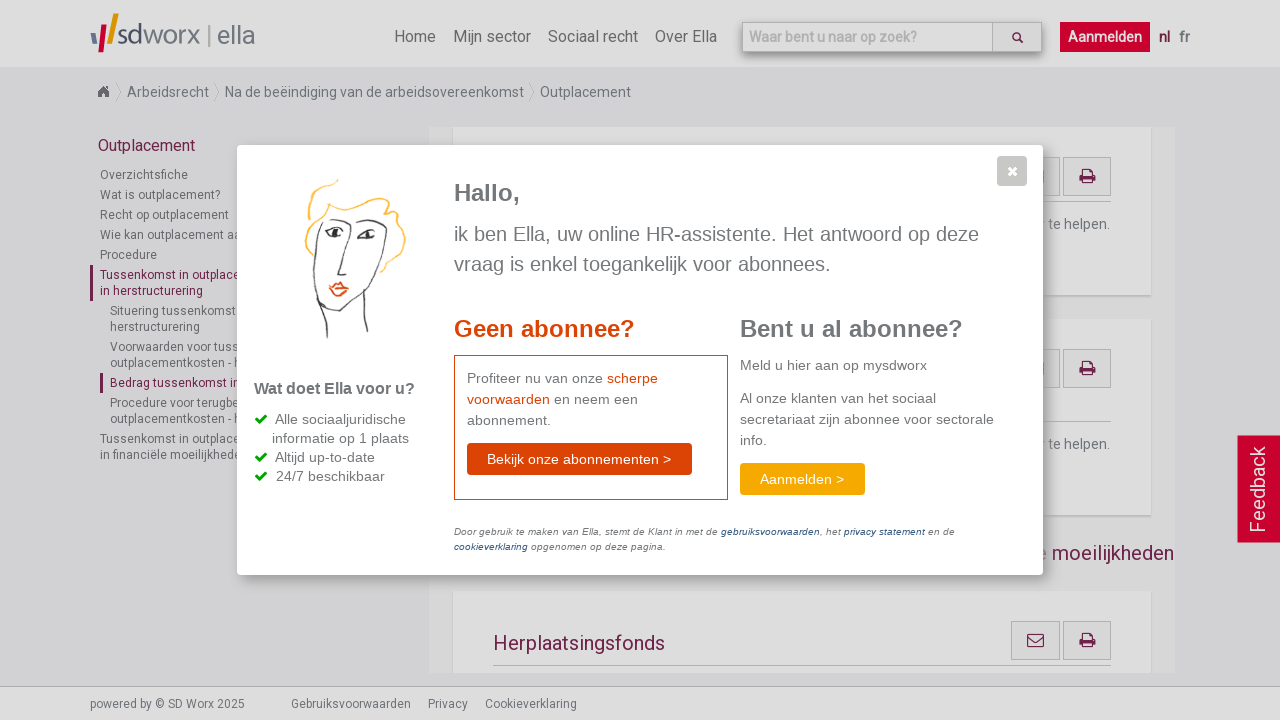

--- FILE ---
content_type: text/html; charset=utf-8
request_url: https://www.sd.be/ellawebsite/nl/article/topic/090150e080159dda
body_size: 13591
content:
<!DOCTYPE html>
<!--[if lt IE 7]>      <html class="lt-ie9 lt-ie8 lt-ie7"> <![endif]-->
<!--[if IE 7]>         <html class="lt-ie9 lt-ie8"> <![endif]-->
<!--[if IE 8]>         <html class="lt-ie9"> <![endif]-->
<!--[if gt IE 8]><!-->
<html>
<!--<![endif]-->


<head>
    <meta http-equiv="Content-Type" content="text/html; charset=utf-8">
    <meta http-equiv="X-UA-Compatible" content="IE=10" />
    <meta name="baseUrl" content="/ellawebsite/" />
    <meta name="language" content="NL" />
    <meta name="viewport" content="width=device-width, initial-scale=1.0, maximum-scale=1.0, user-scalable=no" />
    
    <!-- generics -->
    <link rel="icon" href="/ellawebsite/Content/Images/New favicon-32x32.png" sizes="32x32">
    <link rel="icon" href="/ellawebsite/Content/Images/New apple-icon-57x57.png" sizes="57x57">
    <link rel="icon" href="/ellawebsite/Content/Images/New apple-icon-76x76.png" sizes="76x76">
    <link rel="icon" href="/ellawebsite/Content/Images/New favicon-96x96.png" sizes="96x96">
    <!-- Android -->
    <link rel="shortcut icon" href="/ellawebsite/Content/Images/New android-icon-196x196.png" sizes="196x196">
    <!-- iOS -->
    <link rel="apple-touch-icon" href="/ellawebsite/Content/Images/New apple-icon-120x120.png" sizes="120x120">
    <link rel="apple-touch-icon" href="/ellawebsite/Content/Images/New apple-icon-152x152.png" sizes="152x152">
    <link rel="apple-touch-icon" href="/ellawebsite/Content/Images/New apple-icon-180x180.png" sizes="180x180">
    <!-- windows -->
    <meta name="msapplication-TileColor" content="#FFFFFF">
    <meta name="msapplication-TileImage" content="/ellawebsite/Content/Images/New ms-icon-144x144.png">

    <link href="https://fonts.googleapis.com/css?family=Roboto" rel="stylesheet">
    <link href="/ellawebsite/bundles/style?v=NUhMjrtv0rrn2vTlptwI6nsWACL-PSZfLDEno2KpvPc1" rel="stylesheet"/>

    <script src="/ellawebsite/bundles/modernizr?v=wBEWDufH_8Md-Pbioxomt90vm6tJN2Pyy9u9zHtWsPo1"></script>

    <title>Ella - Arbeidsrecht - Bedrag tussenkomst in outplacementkosten</title>
    <script>
        location.domain = "sdnew.be";
        (function (i, s, o, g, r, a, m) {
            i['GoogleAnalyticsObject'] = r; i[r] = i[r] || function () {
                (i[r].q = i[r].q || []).push(arguments)
            }, i[r].l = 1 * new Date(); a = s.createElement(o),
                m = s.getElementsByTagName(o)[0]; a.async = 1; a.src = g; m.parentNode.insertBefore(a, m)
        })(window, document, 'script', 'https://www.google-analytics.com/analytics.js', 'ga');

        ga('create', 'UA-364732-62', 'auto');
        ga('send', 'pageview');

    </script>
    <!-- Hotjar Tracking Code for http://ella.sd.be -->
    
</head>

<body class="fulllayout article-page index internet" data-feedback-url="/ellawebsite/feedback" data-store-event-url="/ellawebsite/storeevent" >
    <header>
        <div id="feedback-button">
            Feedback
        </div>
        <!-- NAVIGATION -->
        <section class="ella-header clearfix">
            <span class="ella-header--title">
                <img src="/ellawebsite/Content/Images/SDWorx_logo_normal.svg" />
                <a href="/ellawebsite/">ella</a>
            </span>
            <nav class="ella-header--navigation">
                <i class="fa fa-bars" aria-hidden="true"></i>
                <ul class="menu">
                    <li ><a href="/ellawebsite/">Home</a></li>
                        <li ><a href="/ellawebsite/nl/sector">Mijn sector</a></li>
                    <li class="submenu "><span>Sociaal recht</span>
                        <ul style="width:270%">
                            <li><a href="/ellawebsite/nl/division/sd1114">Arbeidsrecht</a></li>
                            <li><a href="/ellawebsite/nl/division/sd1115">Sociale zekerheid</a></li>
                            <li><a href="/ellawebsite/nl/division/dv00349">Sociaal strafrecht</a></li>
                            <li><a href="/ellawebsite/nl/division/sd1226">Loonfiscaliteit</a></li>
                            <li><a href="/ellawebsite/nl/division/dv00662">Internationale arbeidsrelatie</a></li>
                            
                        </ul>
                    </li>
                    <li ><a href="/ellawebsite/nl/about">Over Ella</a></li>
                </ul>
                    <div class="autosuggest-wrapper">
                        <form>
                            <div class="search-autocomplete" data-suggest-url="/ellawebsite/nl/home/suggest" data-search-url="/ellawebsite/nl/search">
                                <input type="text" class="form-control search-autocomplete--input" id="search" name="" placeholder="Waar bent u naar op zoek?">
                                <button class="btn" type="submit">
                                    <i class="glyphicon glyphicon-search"></i>
                                </button>
                            </div>
                        </form>
                    </div>
                                    <a href="/ellawebsite/nl/home/login?returnurl=%252fellawebsite%252fnl%252farticle%252ftopic%252f090150e080159dda" class="button login">Aanmelden</a>
                <ul class="language">
                    <li>
                        <a class="active" href="/ellawebsite/nl/article/topic/090150e080159dda">nl</a>
                        <a class="" href="/ellawebsite/fr/article/topic/090150e080159dda">fr</a>
                    </li>
                </ul>
            </nav>
        </section>
    </header>
    
    <section class="article-context breadCrumb module">
        <ul>
                <li>
                    <a href="/ellawebsite/">Home</a>
                </li>
                <li>
                    <a href="/ellawebsite/nl/division/sd1114">Arbeidsrecht</a>
                </li>
                <li>
                    <a href="/ellawebsite/nl/division/sd1458">Na de be&#235;indiging van de arbeidsovereenkomst</a>
                </li>
                <li>
                    <a href="/ellawebsite/nl/division/sd1966">Outplacement</a>
                </li>

        </ul>
    </section>

    <section id="wrapper" class="fulllayout clearfix" tabindex="0">
        
        <section id="content">
            

<aside class="print-overview">
    <h1>Geselecteerde artikels</h1>
    <ul></ul>
    <a class="button" onclick="printArticles()">
        <span>Afdrukken</span>
        
    </a>
    
</aside>

<aside class="content-tree">

<h1>Outplacement</h1>
<ul class="ella-content-tree">


<li id="tree-090150e0806ce57d" class="ella-content-tree-item topic">
<a href="/ellawebsite/nl/article/topic/090150e0806ce57d">Overzichtsfiche</a>    </li>

<li id="tree-090150e08021d2d5" class="ella-content-tree-item topic">
<a href="/ellawebsite/nl/article/topic/090150e08021d2d5">Wat is outplacement?</a>    </li>

<li id="tree-090150e080159dca" class="ella-content-tree-item topic">
<a href="/ellawebsite/nl/article/topic/090150e080159dca">Recht op outplacement</a>    </li>

<li id="tree-090150e08021d2d6" class="ella-content-tree-item topic">
<a href="/ellawebsite/nl/article/topic/090150e08021d2d6">Wie kan outplacement aanbieden?</a>    </li>

<li id="tree-SD380" class="ella-content-tree-item division">
<a href="/ellawebsite/nl/article/division/sd380">Procedure</a>            <ul>


<li id="tree-090150e080159dd3" class="ella-content-tree-item topic">
<a href="/ellawebsite/nl/article/topic/090150e080159dd3">Aanbod outplacement</a>    </li>

<li id="tree-090150e080195482" class="ella-content-tree-item topic">
<a href="/ellawebsite/nl/article/topic/090150e080195482">Aanvang outplacement</a>    </li>

<li id="tree-090150e080159dd2" class="ella-content-tree-item topic">
<a href="/ellawebsite/nl/article/topic/090150e080159dd2">Duur outplacement</a>    </li>

<li id="tree-090150e080159dd4" class="ella-content-tree-item topic">
<a href="/ellawebsite/nl/article/topic/090150e080159dd4">Kostprijs outplacement</a>    </li>

<li id="tree-090150e080159dd5" class="ella-content-tree-item topic">
<a href="/ellawebsite/nl/article/topic/090150e080159dd5">Afwezigheid tijdens de opzeggingstermijnen</a>    </li>

<li id="tree-090150e080159dd6" class="ella-content-tree-item topic">
<a href="/ellawebsite/nl/article/topic/090150e080159dd6">Sanctie bij niet-naleving</a>    </li>

<li id="tree-090150e080195937" class="ella-content-tree-item topic">
<a href="/ellawebsite/nl/article/topic/090150e080195937">Andere procedureregels</a>    </li>        </ul>
</li>

<li id="tree-SD1968" class="ella-content-tree-item division">
<a href="/ellawebsite/nl/article/division/sd1968">Tussenkomst in outplacementkost voor een werkgever in herstructurering</a>            <ul>


<li id="tree-090150e080159dd8" class="ella-content-tree-item topic">
<a href="/ellawebsite/nl/article/topic/090150e080159dd8">Situering tussenkomst outplacementkost -  herstructurering</a>    </li>

<li id="tree-090150e080159dd9" class="ella-content-tree-item topic">
<a href="/ellawebsite/nl/article/topic/090150e080159dd9">Voorwaarden voor tussenkomst in outplacementkosten - herstructurering</a>    </li>

<li id="tree-090150e080159dda" class="ella-content-tree-item topic">
<a href="/ellawebsite/nl/article/topic/090150e080159dda">Bedrag tussenkomst in outplacementkosten</a>    </li>

<li id="tree-090150e080159ddb" class="ella-content-tree-item topic">
<a href="/ellawebsite/nl/article/topic/090150e080159ddb">Procedure voor terugbetaling tussenkomst outplacementkosten - herstructurering</a>    </li>        </ul>
</li>

<li id="tree-DV00455" class="ella-content-tree-item division">
<a href="/ellawebsite/nl/article/division/dv00455">Tussenkomst in outplacementkost voor een werkgever in financi&#235;le moeilijkheden</a>            <ul>


<li id="tree-090150e08036290b" class="ella-content-tree-item topic">
<a href="/ellawebsite/nl/article/topic/090150e08036290b">Herplaatsingsfonds</a>    </li>

<li id="tree-090150e08036299b" class="ella-content-tree-item topic">
<a href="/ellawebsite/nl/article/topic/090150e08036299b">Voorwaarden voor tussenkomst in outplacementkosten-financi&#235;le moeilijkheden</a>    </li>

<li id="tree-090150e0803629d8" class="ella-content-tree-item topic">
<a href="/ellawebsite/nl/article/topic/090150e0803629d8">Bedrag tussenkomst in outplacementkosten</a>    </li>

<li id="tree-090150e0803629d9" class="ella-content-tree-item topic">
<a href="/ellawebsite/nl/article/topic/090150e0803629d9">Procedure voor de aanvraag tot tegemoetkoming in de kosten die aan de activiteiten van herplaatsing verbonden zijn</a>    </li>        </ul>
</li></ul>

</aside>

<div class="article-container" tabindex="-1">

<article class="topic" id="090150e080159dda" data-item-pc="" data-item-context=";SD1114;SD1458;SD1966;SD1968;090150e080159dda" data-item-type="topic" data-previous-item-url="/ellawebsite/nl/article/get/topic/090150e080159dd9"  data-next-item-url="/ellawebsite/nl/article/get/topic/090150e080159ddb">
    <div class="actions">

            <a class="button" alt="email" href="mailto:?subject=Bedrag tussenkomst in outplacementkosten&body=https://www.sd.be/ellawebsite/nl/article/topic/090150e080159dda">
                <i class="fa fa-envelope-o" aria-hidden="true"></i>
            </a>
            <a class="button" alt="Afdrukken" onclick='printArticle("090150e080159dda")'>
                <i class="fa fa-print" aria-hidden="true"></i>
            </a>

</div>

        <div id="sectorFicheTitel">Bedrag tussenkomst in outplacementkosten</div>
        <div id="sectorFicheInhoud"><p>Dit document is niet beschikbaar in je huidige abonnement. <a href="mailto:ella@sdworx.com">Contacteer ons</a> om je verder te helpen.</p></div>
</article>
</div>


<div id="trial-subscription-dialog" class="paywall-dialog">
<form action="/ellawebsite/nl/article/topic/090150e080159dda" method="post"><input id="DialogId" name="DialogId" type="hidden" value="trial-subscription-dialog" /><input id="Title" name="Title" type="hidden" value="Hallo" /><input id="Intro" name="Intro" type="hidden" value="&lt;p>
                    ik ben Ella, uw online HR-assistente.
                    Het antwoord op deze vraag is enkel toegankelijk voor abonnees.
                &lt;/p>" /><input id="SubscriptionSection_Title" name="SubscriptionSection.Title" type="hidden" value="Geen abonnee?" /><input data-val="true" data-val-required="The HasTrialSubscriptionSection field is required." id="SubscriptionSection_HasTrialSubscriptionSection" name="SubscriptionSection.HasTrialSubscriptionSection" type="hidden" value="True" /><input data-val="true" data-val-required="The HasLoginSection field is required." id="HasLoginSection" name="HasLoginSection" type="hidden" value="True" />    <section class="left">
        <img class="ella" src="/ellawebsite/Content/Images/ella.png"/>
        <section class="proposition clearfix">
            <h3>
                Wat doet Ella voor u?
            </h3>
            <ul class="check-list">
            <li>
                Alle sociaaljuridische informatie op 1 plaats
            </li>
            <li>
                Altijd up-to-date
            </li>
            <li>
                24/7 beschikbaar
            </li>
        </ul>
        </section>
    </section>
    <section class="content clearfix">
        <h3>Hallo,</h3>
        <section class="intro">
            <p>
                    ik ben Ella, uw online HR-assistente.
                    Het antwoord op deze vraag is enkel toegankelijk voor abonnees.
                </p>
        </section>
        <section class="no-subscriber">
            <h3>Geen abonnee?</h3>
            <div class="no-subscriber-content">
                <p>
                    Profiteer nu van onze <span class="conditions">scherpe voorwaarden</span> en neem een abonnement.
                </p>
                <a href="/ellawebsite/nl/about#pricing" class="ui-button ui-widget ui-state-default ui-corner-all ui-button-text-only" role="button" type="button">
                    <span class="ui-button-text primary">Bekijk onze abonnementen ></span>
                </a>
                <p></p>
            </div>
        </section>
            <section class="subscriber">
                <h3>Bent u al abonnee?</h3>
                <p>Meld u hier aan op mysdworx</p>
                <p>Al onze klanten van het sociaal secretariaat zijn abonnee voor sectorale info.</p>
            
                <a href="/ellawebsite/nl/home/login?returnurl=%252fellawebsite%252fnl%252farticle%252ftopic%252f090150e080159dda" class="ui-button ui-widget ui-state-default ui-corner-all ui-button-text-only secondary">
                    <span class="ui-button-text">Aanmelden ></span>
                </a>
            </section>
        <section class="disclaimer">
            <p>Door gebruik te maken van Ella, stemt de Klant in met de <a href="https://www.sdworx.be/nl-be/corporate/footer/gebruiksvoorwaarden-ella" target="_blank">gebruiksvoorwaarden</a>, het <a href="https://www.sdworx.be/nl-be/privacy" target="_blank">privacy statement</a> en de <a href="https://www.sdworx.be/nl-be/cookieverklaring" target="_blank">cookieverklaring</a> opgenomen op deze pagina.</p>
        </section>
    </section>
</form></div>


<div id="action-failed-dialog" data-dialog-error="action-failed">
    <img class="ella" src="/ellawebsite/Content/Images/ella.png" />
    <div class="content">
        <h3>Oeps,</h3>
        <div class="left">
            <p>Onze excuses, er is iets fout gelopen.</p>
            <p>Probeert u het later eens opnieuw.</p>
        </div>
    </div>
</div>


        </section>
        
        <div id="article-vote-feedback" class="vote-feedback" data-feedback="topic:090150e080159dda">
            <div class="vote-feedback-content">
                
                <div class="vote-feedback--no-vote">
                    <p>Was deze informatie nuttig voor u?</p>
                    <span>
                        <a class="button" onclick="StorePositive()">Ja</a>
                        <a class="button" onclick="StoreNegative()">Nee</a>
                    </span>
                </div>
            </div>
        </div>

        
    </section>
    <footer>
        <section class="bottom-footer">
            <div class="wrapper-footer clearfix" id="footer">
                <p>powered by © SD Worx 2025</p>
                <nav>
                    <ul>
                        <li>
                            <a href="/ellawebsite/nl/termsofuse?returnurl=%252fellawebsite%252fnl%252farticle%252ftopic%252f090150e080159dda" target="_blank">Gebruiksvoorwaarden</a>
                        </li>
                    </ul>
                    <ul>
                        <li>
                            <a href="https://www.sdworx.be/nl-be/privacy" target="_blank">Privacy</a>
                        </li>
                    </ul>
                    <ul>
                        <li>
                            <a href="https://www.sdworx.be/nl-be/cookieverklaring" target="_blank">Cookieverklaring</a>
                        </li>
                    </ul>
                </nav>
                <ul class="legend">
                    <li class="legend--item recent">Recent gewijzigd</li>
                    <li class="legend--item interpretatie">Interpretatie (intern)</li>
                    <li class="legend--item loontechnisch">Loontechnisch (intern)</li>
                </ul>
            </div>
        </section>

        <!-- END BOTTOM FOOTER-->

    </footer>
    <div class="overlay">
        <div class="background">
        </div>
    </div>
<div class="feedback-dialog" id="feedback-dialog" data-dialog-button-cancel-text="Annuleren" data-dialog-button-ok-text="Versturen" title="Jouw feedback is belangrijk!">
    <div>
        <form>
            <div class="kind">
                <h3>Welke van de volgende beschrijft jouw feedback het best?</h3>
                <input id="r1" type="radio" name="type" value="PositiveExperience" checked><label for="r1">Positieve ervaring</label><br>
                <input id="r2" type="radio" name="type" value="FeatureSuggestion"><label for="r2">Suggestie voor bijkomende mogelijkheden</label><br>
                <input id="r3" type="radio" name="type" value="DocumentsLoadIncorrectly"><label for="r3">Opladen van pagina verloopt niet correct</label><br>
                <input id="r4" type="radio" name="type" value="ICantFindSomething"><label for="r4">Ik kan iets niet vinden</label><br>
                <input id="r5" type="radio" name="type" value="WebsiteWontLoad"><label for="r5">De website laadt niet</label><br>
                <input id="r6" type="radio" name="type" value="other"><label for="r6">Andere</label>
            </div>
            <h3>Jouw feedback</h3>
            <textarea name="feedback" id="feedback"></textarea>
        </form>
    </div>
</div>
<div id="alert-old-browser-dialog"
     title="Opgelet"
     data-dialog-ok-text="Ok">
     De versie van de browser die U gebruikt is niet optimaal voor deze website. De meeste functies zullen niet goed werken. De versie die u gebruikt wordt ook niet meer ondersteund door Microsoft en hierdoor loopt u security risico’s. Om de veiligheid en privacy van uw data te kunnen blijven garanderen, raden wij aan om zo snel mogelijk naar Internet Explorer 11 te upgraden of de laatste versie van een andere browser te gebruiken.
</div>
<div class="clearfix"></div>
    <script src="/ellawebsite/bundles/jquery?v=tJNuEpatv5DeUJMMGBGPCYw_x333uSkgpksgQgfFerU1"></script>

    <script src="/ellawebsite/bundles/ella?v=Fi9D1CgbfI-hMiEKpLMP7gpxq8ymkIacita6qUFgVKA1"></script>

    
    <script type="text/javascript">
        function registerTrialSubscription() {
            postForm('no-subscriber-widget');
        }

        function postForm(widgetId) {
            var $dialog = $('#' + widgetId);
            var url = $dialog.data('action-url');
            ga('send', 'event', $dialog[0].id, 'click', location.href);
            $.ajax({
                type: "POST",
                url: url,
                contentType: 'application/json; charset=utf-8',
                data: serializeForm($dialog),
                dataType: "html",
                success: function(data) {
                    if ($(data)[0].id === $dialog[0].id) {
                        $dialog.html($(data).html());
                    } else {
                        $dialog.after($(data));
                        $(data).elladialog(true);
                    }
                },
                error: function() {
                    $('#action-failed-dialog').elladialog(true);
                },
                complete: function() {
                }
            });

        }

        function showTrialSubscriptionDialog() {
            var $dialog = $('#trial-subscription-dialog');
            if ($dialog.length === 0) {
                return;
            }
            $dialog.elladialog(false);
        }

        function showTrialSubscriptionSucceededDialog() {
            var $dialog = $('#trial-subscription-succeeded-dialog');
            if ($dialog.length === 0) {
                return;
            }
            $dialog.elladialog(false);
        }

        function showTrialSubscriptionReminderDialog() {
            var $dialog = $('#trial-subscription-reminder-dialog');
            if ($dialog.length === 0) {
                return;
            }
            $dialog.elladialog(true);
        }

        function showPremiumProtectedContentDialog() {
            var $dialog = $('#premium-protected-content-dialog');
            if ($dialog.length === 0) {
                return;
            }
            $dialog.elladialog(true);
        }

        function showTrialSubscriptionExpiredDialog() {
            var $dialog = $('#trial-subscription-expired-dialog');
            if ($dialog.length === 0) {
                return;
            }
            $dialog.elladialog(true);
        }

        function subscribeUser() {

            var $dialog = $('#trial-subscription-dialog');

            $.ajax({
                type: "POST",
                url: "subscribeuser",
                contentType: 'application/json; charset=utf-8',
                data: serializeForm($dialog),
                dataType: "html",
                success: function(data) {
                    if ($(data)[0].id === $dialog[0].id) {
                        $dialog.html($(data).html());
                    } else {
                        $dialog.dialog("close");
                        $dialog.after($(data));
                        $(data).elladialog(true);
                    }
                },
                error: function() {
                    $('#action-failed-dialog').elladialog(true);
                },
                complete: function() {
                }
            });
        }

        function trialSubscriptionSucceededDialogOk() {
            location.href = location.href;
        }

        function appendNextArticle(container, onComplete) {
            var article = container.find("article:last");
            var url = article.data("next-item-url");
            var type;
            var id;
            if (url.trim() !== "") {
                $.showOverlay();
                $.ajax({
                    url: url,
                    dataType: "html",
                    success: function (data) {
                        var $data = $(data);
                        var newArticle = findArticle($data);
                        id = newArticle.attr('id');
                        type = newArticle.data('item-type');
                        container.append(data);
                        initializeTooltips(id);
                    },
                    complete: function() {
                        $.hideOverlay();
                        StoreEvent("down", "scroll", type + ":" + id);
                        onComplete();
                    }
                });
            } else {
                onComplete();
            }
        }

        function findArticle($data) {
            for (var i = 0; i < $data.length; i++) {
                if ($data[i].tagName === "ARTICLE") {
                    return $($data[i]);
                }
                var article = $($data[i]).find("article");
                if (article.length !== 0) {
                    return article;
                }
            }
            return undefined;
        }

        function prependPreviousArticle(container, onSuccess) {
            var article = container.find("article:first");
            var url = article.data("previous-item-url");
            var id, type;

            if (url.trim() !== "") {
                $.showOverlay();
                $.ajax({
                    url: url,
                    dataType: "html",
                    success: function (data) {
                        var $data = $(data);
                        var newArticle = findArticle($data);
                         
                        id = newArticle.attr('id');
                        type = newArticle.data('item-type');

                        container.prepend($data);
                        initializeTooltips(id);
                        article[0].scrollIntoView();
                    },
                    complete: function() {
                        $.hideOverlay();
                        StoreEvent("up", "scroll", type + ":" + id);
                        onSuccess();
                    }
                });
            } else {
                onSuccess();
            }
        }

        function initializePcSwitches(id) {
            var fiche = $("#" + id);
            fiche.find(".applicable a").click(
                function(event) {
                    event.preventDefault();
                    location.href = "/ellawebsite/nl/article" +
                        "/fiche/" +
                        id +
                        "?pc=" +
                        $(this).text();
                }
            );
        }

        function initializeTooltips(articleId) {
            console.log(articleId);
            $("#" + articleId).find(".toelichting").tooltip({
                items: ".toelichting",
                content: function() {
                    var id = $(this).data("toelichting");
                    var html = $("#" + articleId + " #" + id).html();
                    if (html === "") {
                        html = "Niet gevonden";
                    }
                    return html;
                },
                position: { my: "left+15 center", at: "right center" }
            });
        }

        function fillContainer() {
            var container = $(".article-container");
            var article = container.find("article:last");
            var nextId = article.data("next-item-url");
            if (nextId.trim() === "") {
                article.css({ marginBottom: container.height() + "px" });
                scrollListener();
                return;
            }

            if (container.get(0).scrollHeight <= container.height()) {
                appendNextArticle(container, fillContainer);
            } else {
                scrollListener();
            }
        }

        function nop() {}

        function scrollListener() {
            var container = $('.article-container');
            var articles = container.find('article');
            var top = container.position().top + 100;

            articles.each(function() {
                var articleTop = $(this).position().top;
                if (top <= articleTop + $(this).height() && articleTop <= top) {
                    setActiveItemInContentTree(this.id);
                }
            });
            var lastArticle = container.find("article:last");
            var lastItemUrl = lastArticle.data("next-item-url");

            if (lastItemUrl !== "" && container.height() + container.scrollTop() >= container.get(0).scrollHeight - 50
            ) {
                appendNextArticle(container, scrollListener);
                return;
            }

            var firstArticle = container.find("article:first");
            var previousItemUrl = firstArticle.data("previous-item-url").trim();

            if (previousItemUrl !== "" && container.scrollTop() <= 50) {
                prependPreviousArticle(container, scrollListener);
                return;
            }

            setTimeout(scrollListener, 200);
        };

        function toggleRelatedContent(id) {
            var article = $("article#" + id);
            var type = article.data("item-type");
            var action = article.is(':visible') ? "close" : "open";
            StoreEvent("open", "relatedcontent", type + ":" + action);
            article.find(".relatedContent").toggle();
        }

        function printArticle(id) {
            //$(".print").removeClass("print");
            //var element = $("#" + id);
            var $printOverview = $(".print-overview");
            var article = $("article#" + id);
            if (article.hasClass("print")) {
                article.removeClass("print");
                var listItem = $printOverview.find("li[data-article-id=" + id + "]");
                listItem.remove();
                var listItems = $printOverview.find("li");
                if (listItems.length === 0) {
                    $printOverview.hide();
                    $(".content-tree").show();
                }
            } else {
                article.addClass("print");
                var title = "unknown";
                var $title = article.find("#sectorFicheTitel").clone();
                if ($title.length !== 0) {
                    $title.find(".applicable").remove();
                    title = $title.html();
                } else {
                    $title = article.find("#questorTitel").clone();
                    if ($title.length !== 0) {
                        title = $title.html();
                    } else {
                        $title = article.find("#titel").clone();
                        if ($title.length !== 0) {
                            $title.find("#herkomst").remove();
                            title = $title.html();
                        }
                    }
                }
                //var removeButton = "<i class='fa fa-remove' onclick='removeSelection()'></i>";
                var li = "<li data-article-id='" +
                    id +
                    "'><i class='fa fa-remove' onclick='removeSelection(event)'></i><span class='title'>" +
                    title +
                    "</span></li>";
                $printOverview.find("ul").append(li);
                $printOverview.show();
                $(".content-tree").hide();
            }
        }

        function printArticles() {
            //var type = article.data("item-type");
            //StoreEvent("print", "click", type + ":" + id);
            window.print();
            //article[0].scrollIntoView();
        }

        function clearSelectedArticles() {
            $(".print").removeClass("print");
            var $printOverview = $(".print-overview");
            $printOverview.find("ul").html("");
            $printOverview.hide();
            $(".content-tree").show();
        }

        function removeSelection(event) {
            var $listItem = $(event.target).parents("li").first();
            var articleId = $listItem.data("article-id");
            $("#" + articleId).removeClass("print");
            $listItem.remove();
            var $listItems = $(".print-overview li");
            if ($listItems.length === 0) {
                $(".print-overview").hide();
                $(".content-tree").show();
            }
        }


        function trackCopy() {
            $(".article-container").on('copy',
                function(event) {
                    var selection = window.getSelection();
                    var text = selection.toString();
                    var article = $(event.originalEvent.srcElement).parents('article');
                    var id = article[0].id;
                    var type = article.data('item-type');
                    var data = {
                        id: id,
                        type: type,
                        text: text
                    };
                    StoreEvent('copy', '', JSON.stringify(data));
                });
        }

        function setActiveItemInContentTree(id) {
            var $currentContext = $("#content > .article-context");
            var currentId = $currentContext.data("id");
            if (currentId === id) {
                return;
            }

            var currentActive = $('aside.content-tree .active');
            currentActive.removeClass("active");
            var $treeItem = $("#tree-" + id);
            $treeItem.addClass("active");
            $treeItem.parents(".ella-content-tree-item").addClass("active");
        }

        function StorePositive() {
            var articleVoteFeedback = $('#article-vote-feedback');
            if (articleVoteFeedback.length === 0) {
                return;
            }

            localStorage.setItem("feedback." + articleVoteFeedback.data('feedback'), 'positive');
            StoreEvent('positive', 'feedback', articleVoteFeedback.data('feedback'));
            articleVoteFeedback.hide();
        }

        function StoreNegative() {
            var articleVoteFeedback = $('#article-vote-feedback');
            if (articleVoteFeedback.length === 0) {
                return;
            }

            localStorage.setItem("feedback." + articleVoteFeedback.data('feedback'), 'negative');
            StoreEvent('negative', 'feedback', articleVoteFeedback.data('feedback'));
            openFeedbackDialog(true);
        }

        function initVoteFeedback() {
            var articleVoteFeedback = $('#article-vote-feedback');
            if (articleVoteFeedback.length === 0) {
                return;
            }
            if (typeof (Storage) !== "undefined") {
                var item = localStorage.getItem("feedback." + articleVoteFeedback.data('feedback'));
                if (item != null) {
                    return;
                }
            }

            articleVoteFeedback.find('.vote-feedback-close').click(function() {
                StoreEvent('closed', 'feedback', articleVoteFeedback.data('feedback'));
                articleVoteFeedback.hide();
            });

            setTimeout(function() {
                    $('#article-vote-feedback').show();
                },
                10000);
        }

        function initializeCallToAction(id, type) {
            if (type !== "legalnews") {
                return;
            }
            if (isIntranetVersion()) {
                return;
            }
            $.ajax({
                //url: "/ellawebsite/nl/legalnews/cta/fd735f28-5bfd-44e7-be92-6cb6ac9e0c56-bad",
                url: "/ellawebsite/nl/legalnews/cta/090150e080159dda",
                type: "GET",
                dataType: "html",
                success: function (data) {
                    $("aside").append(data);
                },
                error: function (jqXHR, exception) {
                    //alert("error");
                }
            });
        }

        function isIntranetVersion() {
            return $("body").hasClass("intranet");
        }
        function showLegend() {
            var $article = $("article");
            var type = $article.data("item-type");
            var $legend = $(".bottom-footer .legend");
            if (type === "internalfiche") {
                $legend.addClass("applicable");
                $legend.find(".legend--item").addClass("applicable");
            }
            else if (type === "fiche") {
                $legend.addClass("applicable");
                $legend.find(".legend--item.recent").addClass("applicable");
            }
        }
        $(function() {
            trackCopy();
            var article = $("article");

            if (article.length !== 0) {
                var id = article[0].id;
                var type = article.data("item-type");
                setActiveItemInContentTree(id);
                showLegend();
                initializePcSwitches(id);
                initializeTooltips(id);
                initializeCallToAction(id, type);
            }

            fillContainer();
            initVoteFeedback();
            showTrialSubscriptionDialog();
            showTrialSubscriptionReminderDialog();
            showTrialSubscriptionExpiredDialog();
            showPremiumProtectedContentDialog();

        });

    </script>

    <!--[if lt IE 11]>
        <script type="text/javascript">
            function showAlertOldBrowserDialog() {
                var $dialog = $('#alert-old-browser-dialog');
                if ($dialog.length === 0) {
                    return;
                }
                $dialog.elladialog(true);
            }

            $(function() {
                showAlertOldBrowserDialog();
            });
        </script>
    <![endif]-->
</body>
</html>


--- FILE ---
content_type: text/html; charset=utf-8
request_url: https://www.sd.be/ellawebsite/nl/article/get/topic/090150e080159ddb
body_size: 1735
content:

<article class="topic" id="090150e080159ddb" data-item-pc="" data-item-context=";SD1114;SD1458;SD1966;SD1968;090150e080159ddb" data-item-type="topic" data-previous-item-url="/ellawebsite/nl/article/get/topic/090150e080159dda"  data-next-item-url="/ellawebsite/nl/article/get/topic/090150e08036290b">
    <div class="actions">

            <a class="button" alt="email" href="mailto:?subject=Procedure voor terugbetaling tussenkomst outplacementkosten - herstructurering&body=https://www.sd.be/ellawebsite/nl/article/topic/090150e080159ddb">
                <i class="fa fa-envelope-o" aria-hidden="true"></i>
            </a>
            <a class="button" alt="Afdrukken" onclick='printArticle("090150e080159ddb")'>
                <i class="fa fa-print" aria-hidden="true"></i>
            </a>

</div>

        <div id="sectorFicheTitel">Procedure voor terugbetaling tussenkomst outplacementkosten - herstructurering</div>
        <div id="sectorFicheInhoud"><p>Dit document is niet beschikbaar in je huidige abonnement. <a href="mailto:ella@sdworx.com">Contacteer ons</a> om je verder te helpen.</p></div>
</article>

--- FILE ---
content_type: text/html; charset=utf-8
request_url: https://www.sd.be/ellawebsite/nl/article/get/topic/090150e08036290b
body_size: 1792
content:
        <h1 class="context-title level0">Tussenkomst in outplacementkost voor een werkgever in financi&#235;le moeilijkheden</h1>

<article class="topic" id="090150e08036290b" data-item-pc="" data-item-context=";SD1114;SD1458;SD1966;DV00455;090150e08036290b" data-item-type="topic" data-previous-item-url="/ellawebsite/nl/article/get/topic/090150e080159ddb"  data-next-item-url="/ellawebsite/nl/article/get/topic/090150e08036299b">
    <div class="actions">

            <a class="button" alt="email" href="mailto:?subject=Herplaatsingsfonds&body=https://www.sd.be/ellawebsite/nl/article/topic/090150e08036290b">
                <i class="fa fa-envelope-o" aria-hidden="true"></i>
            </a>
            <a class="button" alt="Afdrukken" onclick='printArticle("090150e08036290b")'>
                <i class="fa fa-print" aria-hidden="true"></i>
            </a>

</div>

        <div id="sectorFicheTitel">Herplaatsingsfonds</div>
        <div id="sectorFicheInhoud"><p>Dit document is niet beschikbaar in je huidige abonnement. <a href="mailto:ella@sdworx.com">Contacteer ons</a> om je verder te helpen.</p></div>
</article>

--- FILE ---
content_type: text/html; charset=utf-8
request_url: https://www.sd.be/ellawebsite/nl/article/get/topic/090150e080159dd9
body_size: 1722
content:

<article class="topic" id="090150e080159dd9" data-item-pc="" data-item-context=";SD1114;SD1458;SD1966;SD1968;090150e080159dd9" data-item-type="topic" data-previous-item-url="/ellawebsite/nl/article/get/topic/090150e080159dd8"  data-next-item-url="/ellawebsite/nl/article/get/topic/090150e080159dda">
    <div class="actions">

            <a class="button" alt="email" href="mailto:?subject=Voorwaarden voor tussenkomst in outplacementkosten - herstructurering&body=https://www.sd.be/ellawebsite/nl/article/topic/090150e080159dd9">
                <i class="fa fa-envelope-o" aria-hidden="true"></i>
            </a>
            <a class="button" alt="Afdrukken" onclick='printArticle("090150e080159dd9")'>
                <i class="fa fa-print" aria-hidden="true"></i>
            </a>

</div>

        <div id="sectorFicheTitel">Voorwaarden voor tussenkomst in outplacementkosten - herstructurering</div>
        <div id="sectorFicheInhoud"><p>Dit document is niet beschikbaar in je huidige abonnement. <a href="mailto:ella@sdworx.com">Contacteer ons</a> om je verder te helpen.</p></div>
</article>

--- FILE ---
content_type: text/plain
request_url: https://www.google-analytics.com/j/collect?v=1&_v=j102&a=806018422&t=pageview&_s=1&dl=https%3A%2F%2Fwww.sd.be%2Fellawebsite%2Fnl%2Farticle%2Ftopic%2F090150e080159dda&ul=en-us%40posix&dt=Ella%20-%20Arbeidsrecht%20-%20Bedrag%20tussenkomst%20in%20outplacementkosten&sr=1280x720&vp=1280x720&_u=IEBAAEABAAAAACAAI~&jid=25880022&gjid=1678577066&cid=1504964268.1762974604&tid=UA-364732-62&_gid=1387477881.1762974604&_r=1&_slc=1&z=703703311
body_size: -448
content:
2,cG-YWGXKB78NL

--- FILE ---
content_type: text/javascript; charset=utf-8
request_url: https://www.sd.be/ellawebsite/bundles/ella?v=Fi9D1CgbfI-hMiEKpLMP7gpxq8ymkIacita6qUFgVKA1
body_size: 7308
content:
function OpenAttachment(n,t){var i=$("head meta[name='baseUrl']").attr("content"),r;if(!i){console.error("Base URL not found");return}r=i+"/"+t+"/attachment/rel/"+n;window.location.href=r}function generateGuid(){return"xxxxxxxx-xxxx-4xxx-yxxx-xxxxxxxxxxxx".replace(/[xy]/g,function(n){var t=Math.random()*16|0,i=n=="x"?t:t&3|8;return i.toString(16)})}function StoreEvent(n,t,i){$.ajax({url:$("body").data("store-event-url"),type:"POST",dataType:"json",data:{searchId:document.searchId,eventname:n,eventcategory:t,eventdata:i}})}function serializeForm(n){var t={};return n.find("input").each(function(n,i){var r=$(i);t[i.name]=r.attr("type")==="checkbox"?r.prop("checked"):r.val()}),JSON.stringify(t)}function openFeedbackDialog(n){var t=$("#feedback-dialog"),r=t.data("dialog-button-ok-text"),u=t.data("dialog-button-cancel-text"),i={};i[r]=function(){$.ajax({type:"POST",url:$("body").data("feedback-url"),data:$(this).find("form").serialize(),success:function(){},complete:function(){t.dialog("close")}})};i[u]=function(){t.dialog("close")};t.dialog({modal:!0,draggable:!1,resizable:!1,width:600,buttons:i,open:function(){n&&$(this).find("form input[value=other]").prop("checked",!0);StoreEvent("open","click","feedback");ga("send","event",t[0].id,"open",location.href)},close:function(){StoreEvent("close","click","feedback");ga("send","event",t[0].id,"close",location.href);n&&$("#article-vote-feedback").hide();$(this).find("form").trigger("reset")}})}function calcHeight(){var t=$(window).height(),i=$("body > header").outerHeight(),o=$("body > footer").outerHeight(),r=0,u=$("body > .breadCrumb"),f,n,e;u.css("display")!=="none"&&(r=u.outerHeight());console.log(t);console.log(i);f=0;n=t-i-f-o-r;$("section#wrapper").height(n);$("section#wrapper .article-container").height(n-25);$("section#wrapper .content-tree").height(n-25);$("section#wrapper .sector-selection").outerHeight(n);$("section#wrapper .subject-selection").outerHeight(n);e=$("body").outerHeight();t=$(window).height();console.log(e);console.log(t)}$(function(){$.widget("custom.catcomplete",$.ui.autocomplete,{_create:function(){this._super();this.widget().menu("option","items","> :not(.ui-autocomplete-category)")},_renderMenu:function(n,t){var i=this;$.each(t,function(t,r){n.append("<li class='ui-autocomplete-category "+r.Name+"'>"+r.DisplayName+"<\/li>");$.each(r.Items,function(t,r){i._renderItem(n,r)})})},_renderItem:function(n,t){if(t.Category==="searchterm"){var i="<i class='glyphicon glyphicon-search'><\/i>&nbsp;"+t.Suggestion;return $("<li><\/li>").data("ui-autocomplete-item",t).append(i).appendTo(n)}return t.Category==="fiche"||t.Category==="internalfiche"?$("<li><\/li>").data("ui-autocomplete-item",t).append($("<a><\/a>").attr("href",t.Url).append(t.Sector+" "+t.Title)).appendTo(n):t.Category==="topic"||t.Category==="legalnews"||t.Category==="modeldocument"?$("<li><\/li>").data("ui-autocomplete-item",t).append($("<a><\/a>").attr("href",t.Url).append(t.Title)).appendTo(n):$("<li><\/li>").data("ui-autocomplete-item",t).append(t.Title).appendTo(n)}});$.fn.extend({elladialog:function(n){var t=this,r=t.data("dialog-ok-text"),u=t.data("dialog-cancel-text"),f=t.data("dialog-ok-action"),e=t.data("dialog-cancel-action"),o=t.data("dialog-open-action"),s=t.data("dialog-close-action"),i={},h,c;r!==undefined&&(i[r]=function(){StoreEvent(t[0].id,"click","ok");ga("send","event",t[0].id,"ok",location.href);window[f]!==undefined&&window[f]();n&&t.dialog("close")});h=function(){StoreEvent(t[0].id,"open","");ga("send","event",t[0].id,"open",location.href);window[o]!==undefined&&window[o]()};c=function(){StoreEvent(t[0].id,"close","");ga("send","event",t[0].id,"close",location.href);window[s]!==undefined&&window[s]()};u!==undefined&&(i[u]=function(){StoreEvent(t[0].id,"click","cancel");ga("send","event",t[0].id,"cancel",location.href);window[e]!==undefined&&window[e]();t.dialog("close")});t.dialog({modal:!0,draggable:!1,resizable:!1,width:800,dialogClass:"ella-dialog",buttons:i,open:h,close:c})}})});$.baseUrl=function(){return $("head meta[name=baseUrl]")?$("head meta[name=baseUrl]").attr("content"):"/portalmwam/"};$.language=function(){return $("head meta[name=language]")?$("head meta[name=language]").attr("content"):"nl"};$.showOverlay=function(){var n=$("body");n.addClass("loading")};$.hideOverlay=function(){var n=$("body");n.removeClass("loading")};$(function(){var n;if(document.searchId=generateGuid(),$(".search-autocomplete--input").each(function(){var n=$(this),i=n.parent(".search-autocomplete").data("suggest-url"),t=n.parent(".search-autocomplete").data("search-url");n.find("~button").on("submit",function(){location.href=t+"?searchId="+document.searchId+"&q="+n.val()+"&page=1"});n.find("~button").click(function(i){i.preventDefault();StoreEvent("freetext","suggest",n.val());location.href=t+"?searchId="+document.searchId+"&q="+n.val()+"&page=1"});n.keyup(function(){n.data("typed-text",n.val())});n.catcomplete({source:function(n,t){$.ajax({url:i,dataType:"json",data:{searchId:document.searchId,text:n.term},success:function(n){t(n.Categories)}})},minLength:1,appendTo:n.parent(),open:function(){n.data("typed-text",n.val())},position:{my:"right top",at:"right bottom"},select:function(i,r){if(r.item===undefined)return!1;if(r.item.Category==="searchterm")n.val(r.item.Suggestion.replace("<em>","").replace("<\/em>","")),n.data("typed-text",n.val()),StoreEvent("searchterm","suggest",n.val()),location.href=t+"?searchId="+document.searchId+"&q="+n.val()+"&page=1";else return StoreEvent(r.item.Category,"suggest",r.item.Url),location.href=r.item.Url,!1;return!1},focus:function(t,i){return i.item===undefined?!1:(i.item.Category==="searchterm"?n.val(i.item.Suggestion.replace("<em>","").replace("<\/em>","")):n.val(n.data("typed-text")),!1)}})}),n=$(".pc-autocomplete"),n.length!==0){var t=n.data("pc-base-url"),i=n.data("pc-action-url"),u=t+"/all",r=function(n){location.href=i?i+"?pc="+n.val().split(" ")[0]:t+"/"+n.val().split(" ")[0]};$.ajax({url:u,dataType:"json",success:function(n){window.pcs=[];$.each(n,function(n,t){window.pcs.push({label:t.Code+" - "+t.Title})});$(".pc-autocomplete--input").each(function(){var n=$(this);n.find("~button").click(function(){r(n)});n.autocomplete({source:window.pcs,appendTo:n.parent(),select:function(t,i){n.val(i.item.value);r(n)}})})}})}});$(function(){jQuery(".article-context").jBreadCrumb();$("#feedback-button").click(function(){openFeedbackDialog(!1)});$("#my-calendar-button").click(function(n){n.preventDefault();$("#my-calendar-dialog").elladialog(!0)})});$(function(){$(".model-documents-overview--category .more-documents").bind("click",function(n){$(n.currentTarget).toggle();$(n.currentTarget).parents(".model-documents-overview--category").find(".less-documents").toggle();$(n.currentTarget).parents(".model-documents-overview--category").find(".protected").toggle()});$(".model-documents-overview--category .less-documents").bind("click",function(n){$(n.currentTarget).toggle();$(n.currentTarget).parents(".model-documents-overview--category").find(".more-documents").toggle();$(n.currentTarget).parents(".model-documents-overview--category").find(".protected").toggle()})});$(function(){$(".filter").keyup(function(n){var e=$(n.currentTarget),f=e.data("selector"),c=e.val().toLowerCase(),o=$(f),i,r,s,u,t,h;if(f===".subject-selection--subCategory")for(i=$(f).parent().parent(),r=0;r<i.length;r++)s=$(i[r]),s.css("display","none");for(u=0;u<o.length;u++)t=$(o[u]),h=t.text().toLowerCase(),h.indexOf(c)>-1?(t.show(),i!=null&&t.parent().parent().css("display","inline")):t.hide()});$(".filter").mouseup(function(n){var t=$(n.currentTarget),i=t.val().toLowerCase(),r=t.data("selector");i!==""&&setTimeout(function(){var u,n,f;if(i=t.val().toLowerCase(),i==="")for(u=$(r),n=0;n<u.length;n++)f=$(u[n]),f.show()},1)})});$(function(){calcHeight();$(window).resize(function(){calcHeight()});$(".ella-header--navigation .fa.fa-bars").click(function(){$(".ella-header--navigation .menu").toggleClass("open")})});$(function(){$(".datepicker").datepicker();$(".datepicker").datepicker("option","dateFormat","dd/mm/yy")}),function(n,t){"use strict";function l(n,t){if(!(n instanceof t))throw new TypeError("Cannot call a class as a function");}function u(n,t){for(var i in t)t.hasOwnProperty(i)&&(n[i]=t[i])}function f(n){return parseFloat(n)||0}function h(n){for(var t=0;n;)t+=n.offsetTop,n=n.offsetParent;return t}function v(){function h(){n.pageXOffset!=r.left?(r.top=n.pageYOffset,r.left=n.pageXOffset,e.refreshAll()):n.pageYOffset!=r.top&&(r.top=n.pageYOffset,r.left=n.pageXOffset,i.forEach(function(n){return n._recalcPosition()}))}function s(){o=setInterval(function(){i.forEach(function(n){return n._fastCheck()})},500)}function c(){clearInterval(o)}var o,u,f;h();n.addEventListener("scroll",h);n.addEventListener("resize",e.refreshAll);n.addEventListener("orientationchange",e.refreshAll);o=void 0;u=void 0;f=void 0;"hidden"in t?(u="hidden",f="visibilitychange"):"webkitHidden"in t&&(u="webkitHidden",f="webkitvisibilitychange");f?(t[u]||s(),t.addEventListener(f,function(){t[u]?c():s()})):s()}var c=function(){function n(n,t){for(var i,r=0;r<t.length;r++)i=t[r],i.enumerable=i.enumerable||!1,i.configurable=!0,"value"in i&&(i.writable=!0),Object.defineProperty(n,i.key,i)}return function(t,i,r){return i&&n(t.prototype,i),r&&n(t,r),t}}(),o=!1,s,e;n.getComputedStyle?function(){var n=t.createElement("div");["","-webkit-","-moz-","-ms-"].some(function(t){try{n.style.position=t+"sticky"}catch(i){}return n.style.position!=""})&&(o=!0)}():o=!0;var a=typeof ShadowRoot!="undefined",r={top:null,left:null},i=[];s=function(){function e(n){if(l(this,e),!(n instanceof HTMLElement))throw new Error("First argument must be HTMLElement");if(i.some(function(t){return t._node===n}))throw new Error("Stickyfill is already applied to this node");this._node=n;this._stickyMode=null;this._active=!1;i.push(this);this.refresh()}return c(e,[{key:"refresh",value:function(){var w,b,l;if(!o&&!this._removed){this._active&&this._deactivate();var i=this._node,s=getComputedStyle(i),r={top:s.top,display:s.display,marginTop:s.marginTop,marginBottom:s.marginBottom,marginLeft:s.marginLeft,marginRight:s.marginRight,cssFloat:s.cssFloat};if(!isNaN(parseFloat(r.top))&&r.display!="table-cell"&&r.display!="none"){this._active=!0;var y=i.parentNode,c=a&&y instanceof ShadowRoot?y.host:y,e=i.getBoundingClientRect(),p=c.getBoundingClientRect(),v=getComputedStyle(c);this._parent={node:c,styles:{position:c.style.position},offsetHeight:c.offsetHeight};this._offsetToWindow={left:e.left,right:t.documentElement.clientWidth-e.right};this._offsetToParent={top:e.top-p.top-f(v.borderTopWidth),left:e.left-p.left-f(v.borderLeftWidth),right:-e.right+p.right-f(v.borderRightWidth)};this._styles={position:i.style.position,top:i.style.top,bottom:i.style.bottom,left:i.style.left,right:i.style.right,width:i.style.width,marginTop:i.style.marginTop,marginLeft:i.style.marginLeft,marginRight:i.style.marginRight};w=f(r.top);this._limits={start:e.top+n.pageYOffset-w,end:p.top+n.pageYOffset+c.offsetHeight-f(v.borderBottomWidth)-i.offsetHeight-w-f(r.marginBottom)};b=v.position;b!="absolute"&&b!="relative"&&(c.style.position="relative");this._recalcPosition();l=this._clone={};l.node=t.createElement("div");u(l.node.style,{width:e.right-e.left+"px",height:e.bottom-e.top+"px",marginTop:r.marginTop,marginBottom:r.marginBottom,marginLeft:r.marginLeft,marginRight:r.marginRight,cssFloat:r.cssFloat,padding:0,border:0,borderSpacing:0,fontSize:"1em",position:"static"});y.insertBefore(l.node,i);l.docOffsetTop=h(l.node)}}}},{key:"_recalcPosition",value:function(){if(this._active&&!this._removed){var n=r.top<=this._limits.start?"start":r.top>=this._limits.end?"end":"middle";if(this._stickyMode!=n){switch(n){case"start":u(this._node.style,{position:"absolute",left:this._offsetToParent.left+"px",right:this._offsetToParent.right+"px",top:this._offsetToParent.top+"px",bottom:"auto",width:"auto",marginLeft:0,marginRight:0,marginTop:0});break;case"middle":u(this._node.style,{position:"fixed",left:this._offsetToWindow.left+"px",right:this._offsetToWindow.right+"px",top:this._styles.top,bottom:"auto",width:"auto",marginLeft:0,marginRight:0,marginTop:0});break;case"end":u(this._node.style,{position:"absolute",left:this._offsetToParent.left+"px",right:this._offsetToParent.right+"px",top:"auto",bottom:0,width:"auto",marginLeft:0,marginRight:0})}this._stickyMode=n}}}},{key:"_fastCheck",value:function(){this._active&&!this._removed&&(Math.abs(h(this._clone.node)-this._clone.docOffsetTop)>1||Math.abs(this._parent.node.offsetHeight-this._parent.offsetHeight)>1)&&this.refresh()}},{key:"_deactivate",value:function(){var n=this;this._active&&!this._removed&&(this._clone.node.parentNode.removeChild(this._clone.node),delete this._clone,u(this._node.style,this._styles),delete this._styles,i.some(function(t){return t!==n&&t._parent&&t._parent.node===n._parent.node})||u(this._parent.node.style,this._parent.styles),delete this._parent,this._stickyMode=null,this._active=!1,delete this._offsetToWindow,delete this._offsetToParent,delete this._limits)}},{key:"remove",value:function(){var n=this;this._deactivate();i.some(function(t,r){if(t._node===n._node)return i.splice(r,1),!0});this._removed=!0}}]),e}();e={stickies:i,Sticky:s,addOne:function(n){if(!(n instanceof HTMLElement))if(n.length&&n[0])n=n[0];else return;for(var t=0;t<i.length;t++)if(i[t]._node===n)return i[t];return new s(n)},add:function(n){var t,u,r,f;if(n instanceof HTMLElement&&(n=[n]),n.length){for(t=[],u=function(r){var u=n[r];if(!(u instanceof HTMLElement))return t.push(void 0),"continue";if(i.some(function(n){if(n._node===u)return t.push(n),!0}))return"continue";t.push(new s(u))},r=0;r<n.length;r++)f=u(r),f==="continue";return t}},refreshAll:function(){i.forEach(function(n){return n.refresh()})},removeOne:function(n){if(!(n instanceof HTMLElement))if(n.length&&n[0])n=n[0];else return;i.some(function(t){if(t._node===n)return t.remove(),!0})},remove:function(n){var r,t;if(n instanceof HTMLElement&&(n=[n]),n.length)for(r=function(t){var r=n[t];i.some(function(n){if(n._node===r)return n.remove(),!0})},t=0;t<n.length;t++)r(t)},removeAll:function(){while(i.length)i[0].remove()}};o||v();typeof module!="undefined"&&module.exports?module.exports=e:n.Stickyfill=e}(window,document)